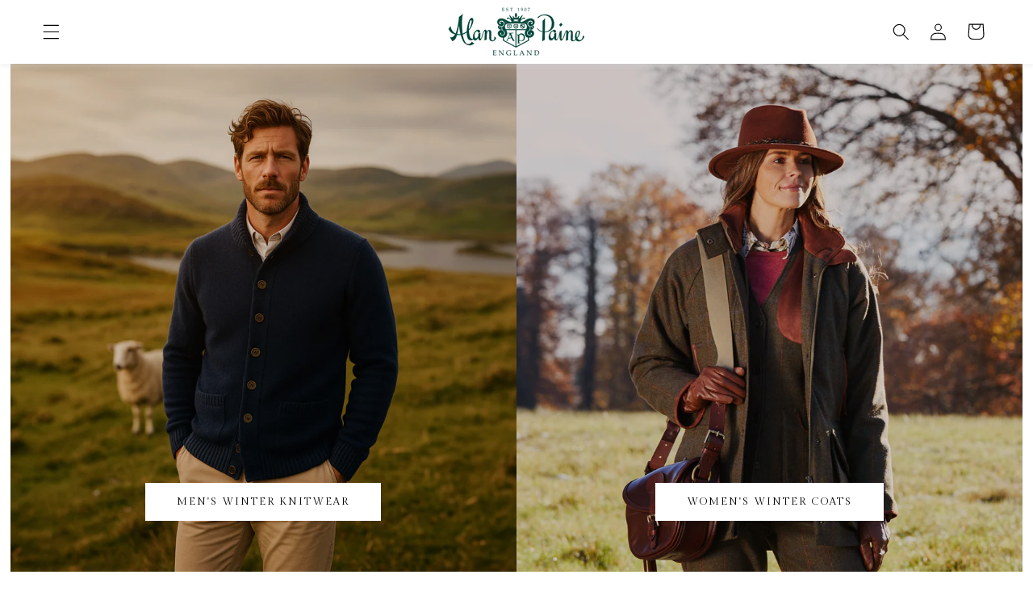

--- FILE ---
content_type: text/css
request_url: https://www.us.alanpaine.co.uk/cdn/shop/t/17/assets/component-mega-menu.css?v=127893526252318438941756809478
body_size: 41
content:
@media screen and (max-width: 1248px){.list-menu--inline{display:inline-flex;flex-wrap:nowrap!important}}.header__menu-item{z-index:71}.mega-menu{position:static}summary.list-menu__item{padding-right:1rem!important}.mega-menu__content{background-color:rgb(var(--color-background));border-left:0;border-radius:0;border-right:0;left:0;overflow-y:auto;padding-bottom:3rem;padding-top:3rem;position:absolute;right:0;z-index:70}.header-wrapper--border-bottom .mega-menu__content{border-top:0}.js .mega-menu__content{opacity:0;transform:translateY(-1.5rem)}.mega-menu[open] .mega-menu__content{opacity:1}.mega-menu__list{display:grid;gap:1.8rem 4rem;padding-top:20px;grid-template-columns:repeat(5,minmax(0,1fr));list-style:none}.mega-menu__link{color:#000;display:block;line-height:calc(1 + .3 / var(--font-body-scale));padding-bottom:.6rem;padding-top:.6rem;text-decoration:none;transition:text-decoration var(--duration-short) ease;word-wrap:break-word}.mega-menu__link--level-2{font-weight:700}.header--top-center .mega-menu__list{display:flex;justify-content:center;flex-wrap:nowrap;column-gap:0}.header--top-center .mega-menu__list>li{width:16%;padding-right:2.4rem}.mega-menu__link:hover,.mega-menu__link--active{color:rgb(var(--color-foreground));text-decoration:underline}.mega-menu__link--active:hover{text-decoration-thickness:.2rem}.mega-menu .mega-menu__list--condensed{display:block}.mega-menu__list--condensed .mega-menu__link{font-weight:400}.mega-right{display:flex;flex-direction:column;justify-content:space-between;padding-top:20px}.mega-column{display:flex;flex-direction:row;gap:10px;padding-bottom:10px}.mm-img{object-fit:cover;object-position:top;height:200px;width:300px;transition:transform .2s;border-radius:1px;max-width:unset}.mm-img:hover{transform:scale(1.03)}.menu-item-col{display:flex;flex-direction:column;align-items:center;text-align:center}
/*# sourceMappingURL=/cdn/shop/t/17/assets/component-mega-menu.css.map?v=127893526252318438941756809478 */


--- FILE ---
content_type: application/javascript
request_url: https://static.klaviyo.com/onsite/js/RLjdNi/klaviyo.js?company_id=RLjdNi
body_size: 1862
content:
var KLAVIYO_JS_REGEX=/(\/onsite\/js\/([a-zA-Z]{6})\/klaviyo\.js\?company_id=([a-zA-Z0-9]{6}).*|\/onsite\/js\/klaviyo\.js\?company_id=([a-zA-Z0-9]{6}).*)/;function logFailedKlaviyoJsLoad(e,t,o){var n={metric_group:"onsite",events:[{metric:"klaviyoJsCompanyIdMisMatch",log_to_statsd:!0,log_to_s3:!0,log_to_metrics_service:!1,event_details:{script:e,templated_company_id:t,fastly_forwarded:o,hostname:window.location.hostname}}]};fetch("https://a.klaviyo.com/onsite/track-analytics?company_id=".concat(t),{headers:{accept:"application/json","content-type":"application/json"},referrerPolicy:"strict-origin-when-cross-origin",body:JSON.stringify(n),method:"POST",mode:"cors",credentials:"omit"})}!function(e){var t="RLjdNi",o=JSON.parse("[]"),n="true"==="True".toLowerCase(),a=JSON.parse("[\u0022onsite_customer_hub_identified_state_enabled\u0022, \u0022is_kservice_billing_enabled\u0022]"),r=new Set(null!=a?a:[]),s=JSON.parse("[\u0022onsite_datadome_enabled\u0022]"),c=new Set(null!=s?s:[]),i="true"==="False".toLowerCase();if(!(document.currentScript&&document.currentScript instanceof HTMLScriptElement&&document.currentScript.src&&document.currentScript.src.match(KLAVIYO_JS_REGEX))||null!==(e=document.currentScript.src)&&void 0!==e&&e.includes(t)||i){var d=window.klaviyoModulesObject;if(window._learnq=window._learnq||[],window.__klKey=window.__klKey||t,d||(window._learnq.push(["account",t]),d={companyId:t,loadTime:new Date,loadedModules:{},loadedCss:{},serverSideRendered:!0,assetSource:"build-preview/commit-1644733c993f4c38a8b22603ea6374a05be1e46f/",v2Route:n,extendedIdIdentifiers:o,env:"web",featureFlags:r,hotsettings:c},Object.defineProperty(window,"klaviyoModulesObject",{value:d,enumerable:!1})),t===d.companyId&&d.serverSideRendered){var l,p,u,m={},y=document,_=y.head,f=JSON.parse("noModule"in y.createElement("script")||function(){try{return new Function('import("")'),!0}catch(e){return!1}}()?"{\u0022static\u0022: {\u0022js\u0022: [\u0022https://static\u002Dtracking.klaviyo.com/onsite/js/build\u002Dpreview/commit\u002D1644733c993f4c38a8b22603ea6374a05be1e46f/fender_analytics.e5aba8b3a52dc623782c.js?cb\u003D2\u0022, \u0022https://static\u002Dtracking.klaviyo.com/onsite/js/build\u002Dpreview/commit\u002D1644733c993f4c38a8b22603ea6374a05be1e46f/static.5f280103f51ea7c7fff7.js?cb\u003D2\u0022, \u0022https://static.klaviyo.com/onsite/js/build\u002Dpreview/commit\u002D1644733c993f4c38a8b22603ea6374a05be1e46f/runtime.55ee9d958cb809cfec01.js?cb\u003D2\u0022, \u0022https://static.klaviyo.com/onsite/js/build\u002Dpreview/commit\u002D1644733c993f4c38a8b22603ea6374a05be1e46f/sharedUtils.fa0788ccd3e2cad82263.js?cb\u003D2\u0022]}, \u0022signup_forms\u0022: {\u0022js\u0022: [\u0022https://static.klaviyo.com/onsite/js/build\u002Dpreview/commit\u002D1644733c993f4c38a8b22603ea6374a05be1e46f/runtime.55ee9d958cb809cfec01.js?cb\u003D2\u0022, \u0022https://static.klaviyo.com/onsite/js/build\u002Dpreview/commit\u002D1644733c993f4c38a8b22603ea6374a05be1e46f/sharedUtils.fa0788ccd3e2cad82263.js?cb\u003D2\u0022, \u0022https://static.klaviyo.com/onsite/js/build\u002Dpreview/commit\u002D1644733c993f4c38a8b22603ea6374a05be1e46f/vendors~in_app_forms~signup_forms~reviews~event_adapter~telemetry~onsite\u002Dtriggering~customerHubRoot~renderFavoritesButton~renderFavoritesIconButton~renderFaqWidget.c4a654aeb90c3b558d39.js?cb\u003D2\u0022, \u0022https://static.klaviyo.com/onsite/js/build\u002Dpreview/commit\u002D1644733c993f4c38a8b22603ea6374a05be1e46f/vendors~in_app_forms~signup_forms~client_identity~event_adapter~telemetry~onsite\u002Dtriggering.4768afcea6fedb2d7bdb.js?cb\u003D2\u0022, \u0022https://static.klaviyo.com/onsite/js/build\u002Dpreview/commit\u002D1644733c993f4c38a8b22603ea6374a05be1e46f/vendors~in_app_forms~signup_forms~reviews~atlas.0201e888d834a3782e3a.js?cb\u003D2\u0022, \u0022https://static.klaviyo.com/onsite/js/build\u002Dpreview/commit\u002D1644733c993f4c38a8b22603ea6374a05be1e46f/vendors~in_app_forms~signup_forms.8a6cb5252157eea5176a.js?cb\u003D2\u0022, \u0022https://static.klaviyo.com/onsite/js/build\u002Dpreview/commit\u002D1644733c993f4c38a8b22603ea6374a05be1e46f/default~in_app_forms~signup_forms~onsite\u002Dtriggering.462bbf67db0bce6596da.js?cb\u003D2\u0022, \u0022https://static.klaviyo.com/onsite/js/build\u002Dpreview/commit\u002D1644733c993f4c38a8b22603ea6374a05be1e46f/default~in_app_forms~signup_forms.10f232fd900de17ab71b.js?cb\u003D2\u0022, \u0022https://static.klaviyo.com/onsite/js/build\u002Dpreview/commit\u002D1644733c993f4c38a8b22603ea6374a05be1e46f/signup_forms.41f0ce244a6a10660c82.js?cb\u003D2\u0022]}, \u0022post_identification_sync\u0022: {\u0022js\u0022: [\u0022https://static.klaviyo.com/onsite/js/build\u002Dpreview/commit\u002D1644733c993f4c38a8b22603ea6374a05be1e46f/runtime.55ee9d958cb809cfec01.js?cb\u003D2\u0022, \u0022https://static.klaviyo.com/onsite/js/build\u002Dpreview/commit\u002D1644733c993f4c38a8b22603ea6374a05be1e46f/sharedUtils.fa0788ccd3e2cad82263.js?cb\u003D2\u0022, \u0022https://static\u002Dtracking.klaviyo.com/onsite/js/build\u002Dpreview/commit\u002D1644733c993f4c38a8b22603ea6374a05be1e46f/post_identification_sync.1d099331dabd65ffb917.js?cb\u003D2\u0022]}, \u0022atlas\u0022: {\u0022js\u0022: [\u0022https://static.klaviyo.com/onsite/js/build\u002Dpreview/commit\u002D1644733c993f4c38a8b22603ea6374a05be1e46f/runtime.55ee9d958cb809cfec01.js?cb\u003D2\u0022, \u0022https://static.klaviyo.com/onsite/js/build\u002Dpreview/commit\u002D1644733c993f4c38a8b22603ea6374a05be1e46f/sharedUtils.fa0788ccd3e2cad82263.js?cb\u003D2\u0022, \u0022https://static.klaviyo.com/onsite/js/build\u002Dpreview/commit\u002D1644733c993f4c38a8b22603ea6374a05be1e46f/vendors~in_app_forms~signup_forms~reviews~atlas.0201e888d834a3782e3a.js?cb\u003D2\u0022, \u0022https://static.klaviyo.com/onsite/js/build\u002Dpreview/commit\u002D1644733c993f4c38a8b22603ea6374a05be1e46f/vendors~atlas.551001c31922f30ef9ae.js?cb\u003D2\u0022, \u0022https://static.klaviyo.com/onsite/js/build\u002Dpreview/commit\u002D1644733c993f4c38a8b22603ea6374a05be1e46f/atlas.b970d27ef4d43f7f6d25.js?cb\u003D2\u0022]}, \u0022event_adapter\u0022: {\u0022js\u0022: [\u0022https://static.klaviyo.com/onsite/js/build\u002Dpreview/commit\u002D1644733c993f4c38a8b22603ea6374a05be1e46f/runtime.55ee9d958cb809cfec01.js?cb\u003D2\u0022, \u0022https://static.klaviyo.com/onsite/js/build\u002Dpreview/commit\u002D1644733c993f4c38a8b22603ea6374a05be1e46f/sharedUtils.fa0788ccd3e2cad82263.js?cb\u003D2\u0022, \u0022https://static.klaviyo.com/onsite/js/build\u002Dpreview/commit\u002D1644733c993f4c38a8b22603ea6374a05be1e46f/vendors~in_app_forms~signup_forms~reviews~event_adapter~telemetry~onsite\u002Dtriggering~customerHubRoot~renderFavoritesButton~renderFavoritesIconButton~renderFaqWidget.c4a654aeb90c3b558d39.js?cb\u003D2\u0022, \u0022https://static.klaviyo.com/onsite/js/build\u002Dpreview/commit\u002D1644733c993f4c38a8b22603ea6374a05be1e46f/vendors~in_app_forms~signup_forms~client_identity~event_adapter~telemetry~onsite\u002Dtriggering.4768afcea6fedb2d7bdb.js?cb\u003D2\u0022, \u0022https://static.klaviyo.com/onsite/js/build\u002Dpreview/commit\u002D1644733c993f4c38a8b22603ea6374a05be1e46f/vendors~event_adapter~onsite\u002Dback\u002Din\u002Dstock~Render~ClientStore~.3107525c2fe4964fa98b.js?cb\u003D2\u0022, \u0022https://static.klaviyo.com/onsite/js/build\u002Dpreview/commit\u002D1644733c993f4c38a8b22603ea6374a05be1e46f/event_adapter.8d2a6de44f0de00087ee.js?cb\u003D2\u0022]}, \u0022telemetry\u0022: {\u0022js\u0022: [\u0022https://static.klaviyo.com/onsite/js/build\u002Dpreview/commit\u002D1644733c993f4c38a8b22603ea6374a05be1e46f/runtime.55ee9d958cb809cfec01.js?cb\u003D2\u0022, \u0022https://static.klaviyo.com/onsite/js/build\u002Dpreview/commit\u002D1644733c993f4c38a8b22603ea6374a05be1e46f/sharedUtils.fa0788ccd3e2cad82263.js?cb\u003D2\u0022, \u0022https://static\u002Dtracking.klaviyo.com/onsite/js/build\u002Dpreview/commit\u002D1644733c993f4c38a8b22603ea6374a05be1e46f/vendors~in_app_forms~signup_forms~reviews~event_adapter~telemetry~onsite\u002Dtriggering~customerHubRoot~renderFavoritesButton~renderFavoritesIconButton~renderFaqWidget.c4a654aeb90c3b558d39.js?cb\u003D2\u0022, \u0022https://static\u002Dtracking.klaviyo.com/onsite/js/build\u002Dpreview/commit\u002D1644733c993f4c38a8b22603ea6374a05be1e46f/vendors~in_app_forms~signup_forms~client_identity~event_adapter~telemetry~onsite\u002Dtriggering.4768afcea6fedb2d7bdb.js?cb\u003D2\u0022, \u0022https://static\u002Dtracking.klaviyo.com/onsite/js/build\u002Dpreview/commit\u002D1644733c993f4c38a8b22603ea6374a05be1e46f/telemetry.8b832325f217a755f5de.js?cb\u003D2\u0022]}}":"{\u0022static\u0022: {\u0022js\u0022: [\u0022https://static\u002Dtracking.klaviyo.com/onsite/js/build\u002Dpreview/commit\u002D1644733c993f4c38a8b22603ea6374a05be1e46f/fender_analytics.c6670ae4aca3f547c70b.js?cb\u003D2\u0022, \u0022https://static\u002Dtracking.klaviyo.com/onsite/js/build\u002Dpreview/commit\u002D1644733c993f4c38a8b22603ea6374a05be1e46f/static.7140ef9888c75ce53d81.js?cb\u003D2\u0022, \u0022https://static.klaviyo.com/onsite/js/build\u002Dpreview/commit\u002D1644733c993f4c38a8b22603ea6374a05be1e46f/runtime.494e6c5de9b16ca659ed.js?cb\u003D2\u0022, \u0022https://static.klaviyo.com/onsite/js/build\u002Dpreview/commit\u002D1644733c993f4c38a8b22603ea6374a05be1e46f/sharedUtils.85d7e79264125e151694.js?cb\u003D2\u0022]}, \u0022signup_forms\u0022: {\u0022js\u0022: [\u0022https://static.klaviyo.com/onsite/js/build\u002Dpreview/commit\u002D1644733c993f4c38a8b22603ea6374a05be1e46f/runtime.494e6c5de9b16ca659ed.js?cb\u003D2\u0022, \u0022https://static.klaviyo.com/onsite/js/build\u002Dpreview/commit\u002D1644733c993f4c38a8b22603ea6374a05be1e46f/sharedUtils.85d7e79264125e151694.js?cb\u003D2\u0022, \u0022https://static.klaviyo.com/onsite/js/build\u002Dpreview/commit\u002D1644733c993f4c38a8b22603ea6374a05be1e46f/vendors~in_app_forms~signup_forms~reviews~event_adapter~telemetry~onsite\u002Dtriggering~customerHubRoot~renderFavoritesButton~renderFavoritesIconButton~renderFaqWidget.6c8f4a7a8a9850dd3f8c.js?cb\u003D2\u0022, \u0022https://static.klaviyo.com/onsite/js/build\u002Dpreview/commit\u002D1644733c993f4c38a8b22603ea6374a05be1e46f/vendors~in_app_forms~signup_forms~post_identification_sync~web_personalization~reviews~atlas~event_adapter~telemetry.1f329085dd02ba550657.js?cb\u003D2\u0022, \u0022https://static.klaviyo.com/onsite/js/build\u002Dpreview/commit\u002D1644733c993f4c38a8b22603ea6374a05be1e46f/vendors~in_app_forms~signup_forms~client_identity~event_adapter~telemetry~onsite\u002Dtriggering.5ea78d6244c07454e99c.js?cb\u003D2\u0022, \u0022https://static.klaviyo.com/onsite/js/build\u002Dpreview/commit\u002D1644733c993f4c38a8b22603ea6374a05be1e46f/vendors~in_app_forms~signup_forms~reviews~atlas.48dc1c9f0f1e4f9572d4.js?cb\u003D2\u0022, \u0022https://static.klaviyo.com/onsite/js/build\u002Dpreview/commit\u002D1644733c993f4c38a8b22603ea6374a05be1e46f/vendors~in_app_forms~signup_forms.8a6cb5252157eea5176a.js?cb\u003D2\u0022, \u0022https://static.klaviyo.com/onsite/js/build\u002Dpreview/commit\u002D1644733c993f4c38a8b22603ea6374a05be1e46f/default~in_app_forms~signup_forms~onsite\u002Dtriggering.797389a608638fae7c8f.js?cb\u003D2\u0022, \u0022https://static.klaviyo.com/onsite/js/build\u002Dpreview/commit\u002D1644733c993f4c38a8b22603ea6374a05be1e46f/default~in_app_forms~signup_forms.2795ae224a56cede54f7.js?cb\u003D2\u0022, \u0022https://static.klaviyo.com/onsite/js/build\u002Dpreview/commit\u002D1644733c993f4c38a8b22603ea6374a05be1e46f/signup_forms.eb8a1f7aa96738f1700e.js?cb\u003D2\u0022]}, \u0022post_identification_sync\u0022: {\u0022js\u0022: [\u0022https://static.klaviyo.com/onsite/js/build\u002Dpreview/commit\u002D1644733c993f4c38a8b22603ea6374a05be1e46f/runtime.494e6c5de9b16ca659ed.js?cb\u003D2\u0022, \u0022https://static.klaviyo.com/onsite/js/build\u002Dpreview/commit\u002D1644733c993f4c38a8b22603ea6374a05be1e46f/sharedUtils.85d7e79264125e151694.js?cb\u003D2\u0022, \u0022https://static\u002Dtracking.klaviyo.com/onsite/js/build\u002Dpreview/commit\u002D1644733c993f4c38a8b22603ea6374a05be1e46f/vendors~in_app_forms~signup_forms~post_identification_sync~web_personalization~reviews~atlas~event_adapter~telemetry.1f329085dd02ba550657.js?cb\u003D2\u0022, \u0022https://static\u002Dtracking.klaviyo.com/onsite/js/build\u002Dpreview/commit\u002D1644733c993f4c38a8b22603ea6374a05be1e46f/post_identification_sync.a2327457992b89f7dbc4.js?cb\u003D2\u0022]}, \u0022atlas\u0022: {\u0022js\u0022: [\u0022https://static.klaviyo.com/onsite/js/build\u002Dpreview/commit\u002D1644733c993f4c38a8b22603ea6374a05be1e46f/runtime.494e6c5de9b16ca659ed.js?cb\u003D2\u0022, \u0022https://static.klaviyo.com/onsite/js/build\u002Dpreview/commit\u002D1644733c993f4c38a8b22603ea6374a05be1e46f/sharedUtils.85d7e79264125e151694.js?cb\u003D2\u0022, \u0022https://static.klaviyo.com/onsite/js/build\u002Dpreview/commit\u002D1644733c993f4c38a8b22603ea6374a05be1e46f/vendors~in_app_forms~signup_forms~post_identification_sync~web_personalization~reviews~atlas~event_adapter~telemetry.1f329085dd02ba550657.js?cb\u003D2\u0022, \u0022https://static.klaviyo.com/onsite/js/build\u002Dpreview/commit\u002D1644733c993f4c38a8b22603ea6374a05be1e46f/vendors~in_app_forms~signup_forms~reviews~atlas.48dc1c9f0f1e4f9572d4.js?cb\u003D2\u0022, \u0022https://static.klaviyo.com/onsite/js/build\u002Dpreview/commit\u002D1644733c993f4c38a8b22603ea6374a05be1e46f/vendors~atlas.e4473a977e13847750d2.js?cb\u003D2\u0022, \u0022https://static.klaviyo.com/onsite/js/build\u002Dpreview/commit\u002D1644733c993f4c38a8b22603ea6374a05be1e46f/atlas.dbbc0f6134870abfcddc.js?cb\u003D2\u0022]}, \u0022event_adapter\u0022: {\u0022js\u0022: [\u0022https://static.klaviyo.com/onsite/js/build\u002Dpreview/commit\u002D1644733c993f4c38a8b22603ea6374a05be1e46f/runtime.494e6c5de9b16ca659ed.js?cb\u003D2\u0022, \u0022https://static.klaviyo.com/onsite/js/build\u002Dpreview/commit\u002D1644733c993f4c38a8b22603ea6374a05be1e46f/sharedUtils.85d7e79264125e151694.js?cb\u003D2\u0022, \u0022https://static.klaviyo.com/onsite/js/build\u002Dpreview/commit\u002D1644733c993f4c38a8b22603ea6374a05be1e46f/vendors~in_app_forms~signup_forms~reviews~event_adapter~telemetry~onsite\u002Dtriggering~customerHubRoot~renderFavoritesButton~renderFavoritesIconButton~renderFaqWidget.6c8f4a7a8a9850dd3f8c.js?cb\u003D2\u0022, \u0022https://static.klaviyo.com/onsite/js/build\u002Dpreview/commit\u002D1644733c993f4c38a8b22603ea6374a05be1e46f/vendors~in_app_forms~signup_forms~post_identification_sync~web_personalization~reviews~atlas~event_adapter~telemetry.1f329085dd02ba550657.js?cb\u003D2\u0022, \u0022https://static.klaviyo.com/onsite/js/build\u002Dpreview/commit\u002D1644733c993f4c38a8b22603ea6374a05be1e46f/vendors~in_app_forms~signup_forms~client_identity~event_adapter~telemetry~onsite\u002Dtriggering.5ea78d6244c07454e99c.js?cb\u003D2\u0022, \u0022https://static.klaviyo.com/onsite/js/build\u002Dpreview/commit\u002D1644733c993f4c38a8b22603ea6374a05be1e46f/vendors~event_adapter~onsite\u002Dback\u002Din\u002Dstock~Render~ClientStore~.3107525c2fe4964fa98b.js?cb\u003D2\u0022, \u0022https://static.klaviyo.com/onsite/js/build\u002Dpreview/commit\u002D1644733c993f4c38a8b22603ea6374a05be1e46f/event_adapter.d6ec9406183607b19de8.js?cb\u003D2\u0022]}, \u0022telemetry\u0022: {\u0022js\u0022: [\u0022https://static.klaviyo.com/onsite/js/build\u002Dpreview/commit\u002D1644733c993f4c38a8b22603ea6374a05be1e46f/runtime.494e6c5de9b16ca659ed.js?cb\u003D2\u0022, \u0022https://static.klaviyo.com/onsite/js/build\u002Dpreview/commit\u002D1644733c993f4c38a8b22603ea6374a05be1e46f/sharedUtils.85d7e79264125e151694.js?cb\u003D2\u0022, \u0022https://static\u002Dtracking.klaviyo.com/onsite/js/build\u002Dpreview/commit\u002D1644733c993f4c38a8b22603ea6374a05be1e46f/vendors~in_app_forms~signup_forms~reviews~event_adapter~telemetry~onsite\u002Dtriggering~customerHubRoot~renderFavoritesButton~renderFavoritesIconButton~renderFaqWidget.6c8f4a7a8a9850dd3f8c.js?cb\u003D2\u0022, \u0022https://static\u002Dtracking.klaviyo.com/onsite/js/build\u002Dpreview/commit\u002D1644733c993f4c38a8b22603ea6374a05be1e46f/vendors~in_app_forms~signup_forms~post_identification_sync~web_personalization~reviews~atlas~event_adapter~telemetry.1f329085dd02ba550657.js?cb\u003D2\u0022, \u0022https://static\u002Dtracking.klaviyo.com/onsite/js/build\u002Dpreview/commit\u002D1644733c993f4c38a8b22603ea6374a05be1e46f/vendors~in_app_forms~signup_forms~client_identity~event_adapter~telemetry~onsite\u002Dtriggering.5ea78d6244c07454e99c.js?cb\u003D2\u0022, \u0022https://static\u002Dtracking.klaviyo.com/onsite/js/build\u002Dpreview/commit\u002D1644733c993f4c38a8b22603ea6374a05be1e46f/telemetry.de9361aa11a207dc19e7.js?cb\u003D2\u0022]}}"),w=d,v=w.loadedCss,S=w.loadedModules;for(l in f)if(f.hasOwnProperty(l)){var h=f[l];h.js.forEach((function(e){var t=e.split("?")[0];t&&!S[t]&&(j(e),S[t]=(new Date).toISOString())}));var g=h.css;g&&!v[g]&&(p=g,u=void 0,(u=y.createElement("link")).rel="stylesheet",u.href=p,_.appendChild(u),v[g]=(new Date).toISOString())}}else console.warn("Already loaded for account ".concat(d.companyId,". Skipping account ").concat(t,"."))}else{console.warn("Not loading ".concat(document.currentScript.src," for ").concat(t));try{logFailedKlaviyoJsLoad(document.currentScript.src,t,n)}catch(e){console.warn("Error logging klaviyo.js company mismatch")}}function j(e){if(!m[e]){var t=y.createElement("script");t.type="text/javascript",t.async=!0,t.src=e,t.crossOrigin="anonymous",_.appendChild(t),m[e]=!0}}}();
